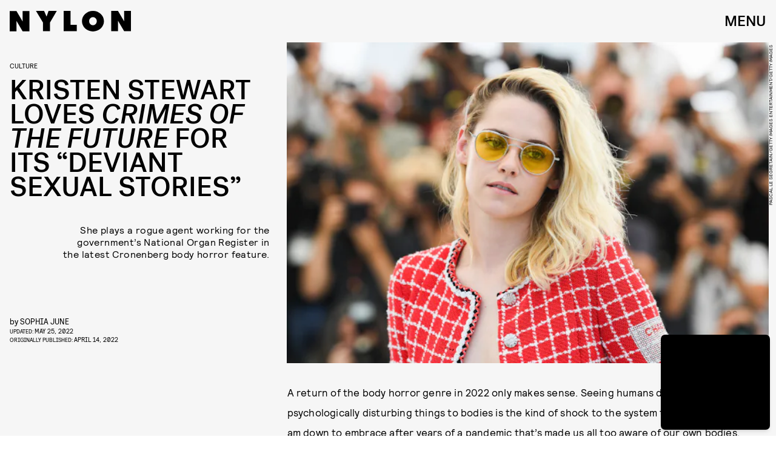

--- FILE ---
content_type: text/html; charset=utf-8
request_url: https://www.google.com/recaptcha/api2/aframe
body_size: 265
content:
<!DOCTYPE HTML><html><head><meta http-equiv="content-type" content="text/html; charset=UTF-8"></head><body><script nonce="ZRNSkki5IMneocc4u7pnlw">/** Anti-fraud and anti-abuse applications only. See google.com/recaptcha */ try{var clients={'sodar':'https://pagead2.googlesyndication.com/pagead/sodar?'};window.addEventListener("message",function(a){try{if(a.source===window.parent){var b=JSON.parse(a.data);var c=clients[b['id']];if(c){var d=document.createElement('img');d.src=c+b['params']+'&rc='+(localStorage.getItem("rc::a")?sessionStorage.getItem("rc::b"):"");window.document.body.appendChild(d);sessionStorage.setItem("rc::e",parseInt(sessionStorage.getItem("rc::e")||0)+1);localStorage.setItem("rc::h",'1769898464682');}}}catch(b){}});window.parent.postMessage("_grecaptcha_ready", "*");}catch(b){}</script></body></html>